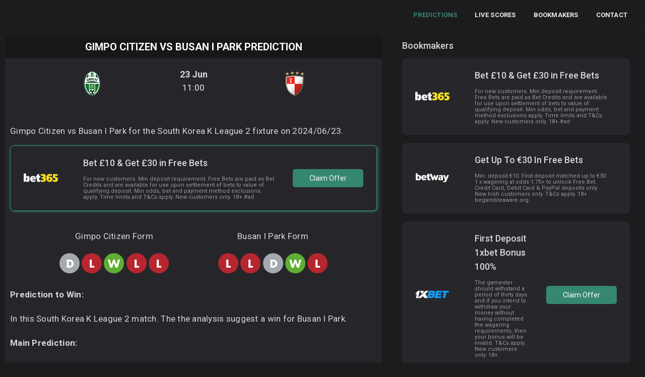

--- FILE ---
content_type: text/html; charset=UTF-8
request_url: https://www.bettipsfootball.com/gimpo-citizen-vs-busan-i-park-prediction-2024-06-23/
body_size: 8267
content:
<!DOCTYPE html>
  <html lang="en">
    <head><meta charset="utf-8">
      <title>Gimpo Citizen vs Busan I Park prediction (2024/06/23)</title>
      <meta name="description" content="Gimpo Citizen vs Busan I Park for the South Korea K League 2, check the prediction this game today 2024/06/23️"/>
      <link rel="canonical" href="https://www.bettipsfootball.com/gimpo-citizen-vs-busan-i-park-prediction-2024-06-23/" />
<meta name="viewport" content="width=device-width, initial-scale=1.0">
      <meta property="og:locale" content="en_GB" />
<meta property="og:type" content="article" />
<meta property="og:title" content="Gimpo Citizen vs Busan I Park prediction (2024/06/23)" />
<meta property="og:description" content="Gimpo Citizen vs Busan I Park for the South Korea K League 2, check the prediction this game today 2024/06/23." />
<meta property="og:url" content="http://www.bettipsfootball.com/gimpo-citizen-vs-busan-i-park-prediction-2024-06-23/" />
<meta property="og:site_name" content="Bet Tips Football" />
<meta property="article:publisher" content="https://www.facebook.com/Bet-Tips-Football-103918015271875" />
<meta property="article:section" content="Bet Tips Football" />
<meta property="article:published_time" content="2024-06-19T11:00:00+00:00" />
<meta property="og:image" content="https://www.bettipsfootball.com/images/imagesiteshare.jpg" />
<meta property="og:image:secure_url" content="https://www.bettipsfootball.com/images/imagesiteshare.jpg" />
<meta property="og:image:width" content="1024" />
<meta property="og:image:height" content="536" />
<meta name="twitter:card" content="summary_large_image" />
<meta name="twitter:description" content="Gimpo Citizen vs Busan I Park for the South Korea K League 2, check the prediction this game today 2024/06/23." />
<meta name="twitter:title" content="Gimpo Citizen vs Busan I Park prediction (2024/06/23)" />
<meta name="twitter:site" content="@bettips_footbal" />
<meta name="twitter:image" content="https://www.bettipsfootball.com/images/imagesiteshare.jpg" />
<script type="application/ld+json">
		{
			"@context": "http://schema.org",
			"@type": "SportsEvent",
			"name": "Gimpo Citizen vs Busan I Park",
			"url": "http://www.bettipsfootball.com/gimpo-citizen-vs-busan-i-park-prediction-2024-06-23/",
			"image": "https://www.bettipsfootball.com/images/imagesiteshare.jpg",
            "organizer": {
                "@type":    "Organization",
                "name":     "South Korea K League 2",
                "logo": {
                    "@type": "ImageObject",
                    "url": "https://www.bettipsfootball.com/images/imagesiteshare.jpg"
                         }
        },
            "homeTeam": {
				"@type": "SportsTeam",
				"name": "Gimpo Citizen",
				"sport": "Football"
                        },
			"awayTeam": {
				"@type": "SportsTeam",
				"name": "Busan I Park",
				"sport": "Football"
                        },
			"startDate": "2024-06-23T11:00:00+00:00",
			"description": "Gimpo Citizen vs Busan I Park prediction",
						"location": {
				"@type": "Place",
				"name" : "Stadium of Gimpo Citizen",
				"address": "South Korea K League 2"
			}
		}
</script><link rel="shortcut icon" href="https://www.bettipsfootball.com/favicon.ico" type="image/x-icon">
<link rel="icon" href="https://www.bettipsfootball.com/favicon.ico" type="image/x-icon">
<link rel="apple-touch-icon" sizes="57x57" href="https://www.bettipsfootball.com/apple-icon-57x57.png">
<link rel="apple-touch-icon" sizes="60x60" href="https://www.bettipsfootball.com/apple-icon-60x60.png">
<link rel="apple-touch-icon" sizes="72x72" href="https://www.bettipsfootball.com/apple-icon-72x72.png">
<link rel="apple-touch-icon" sizes="76x76" href="https://www.bettipsfootball.com/apple-icon-76x76.png">
<link rel="apple-touch-icon" sizes="114x114" href="https://www.bettipsfootball.com/apple-icon-114x114.png">
<link rel="apple-touch-icon" sizes="120x120" href="https://www.bettipsfootball.com/apple-icon-120x120.png">
<link rel="apple-touch-icon" sizes="144x144" href="https://www.bettipsfootball.com/apple-icon-144x144.png">
<link rel="apple-touch-icon" sizes="152x152" href="https://www.bettipsfootball.com/apple-icon-152x152.png">
<link rel="apple-touch-icon" sizes="180x180" href="https://www.bettipsfootball.com/apple-icon-180x180.png">
<link rel="icon" type="image/png" sizes="192x192"  href="https://www.bettipsfootball.com/android-icon-192x192.png">
<link rel="icon" type="image/png" sizes="32x32" href="https://www.bettipsfootball.com/favicon-32x32.png">
<link rel="icon" type="image/png" sizes="96x96" href="https://www.bettipsfootball.com/favicon-96x96.png">
<link rel="icon" type="image/png" sizes="16x16" href="https://www.bettipsfootball.com/favicon-16x16.png">
<link rel="manifest" href="https://www.bettipsfootball.com/manifest.json">
<meta name="msapplication-TileColor" content="#ffffff">
<meta name="msapplication-TileImage" content="https://www.bettipsfootball.com/ms-icon-144x144.png">
<meta name="theme-color" content="#ffffff"><link rel="preconnect" href="https://fonts.gstatic.com">
<link rel="preconnect" href="https://www.google-analytics.com">
<link rel="dns-prefetch" href="https://www.google-analytics.com">
<link rel='dns-prefetch' href='//cdnjs.cloudflare.com' />
<link rel='dns-prefetch' href='//fonts.googleapis.com' />
<link href='https://fonts.gstatic.com' crossorigin rel='preconnect' />
<link rel="preload" as="style" href="https://fonts.googleapis.com/css2?family=Roboto:wght@300;400;500;700&display=swap">
<link rel="stylesheet" media="print" onload="this.onload=null;this.removeAttribute('media');" href="https://fonts.googleapis.com/css2?family=Roboto:wght@300;400;500;700&display=swap">
<noscript>
    <link rel="stylesheet" href="https://fonts.googleapis.com/css2?family=Roboto:wght@300;400;500;700&display=swap">
</noscript>
<link href="https://www.bettipsfootball.com/css/stylebtf.css" rel="stylesheet">
</head>
<body>
<div id="mySidenav" class="sidenav">
<a class="css-qon4av-logoLink" title="bet tips football" href="https://www.bettipsfootball.com/">
<img class="spklogopicmob insideslide" alt="bet tips football" src="https://www.bettipsfootball.com/images/btpwhite-min.png"></a>            
  <a href="javascript:void(0)" class="closebtn" onclick="closeNav()">&times;</a>
  <a class="csslinkmenufly firstlinksee active" title="Football Tips" href="https://www.bettipsfootball.com/">Predictions</a>
  <a class="csslinkmenufly" title="Live Scores" href="https://www.bettipsfootball.com/livescores/">Live Scores</a>
  <a class="csslinkmenufly" title="Bookmakers" href="https://www.bettipsfootball.com/bookmakers/">Bookmakers</a>
  <a class="csslinkmenufly" title="Contact" href="https://www.bettipsfootball.com/contact/">Contact</a>
</div>
<div id="main">
    <header class="spkaccssis e1aenl7p0">
    <div class="headertopbar">
       <div>
    </div>
    <a class="css-qon4av-logoLink" title="bet tips football" href="https://www.bettipsfootball.com/"><img class="spklogopicmob" alt="bet tips football" src="https://www.bettipsfootball.com/images/btpgreen-min.png"></a>
        <div class="cssisthisgo"></div>
          <a href="https://www.bettipsfootball.com/" title="Football Tips"><div class="csslinkmenufly active">Predictions</div></a>
          <a href="https://www.bettipsfootball.com/livescores/" title="Live Scores"><div class="csslinkmenufly">Live Scores</div></a>
          <a href="https://www.bettipsfootball.com/bookmakers/" title="Bookmakers"><div class="csslinkmenufly">Bookmakers</div></a>
          <a href="https://www.bettipsfootball.com/contact/" title="Contact"><div class="csslinkmenufly">Contact</div></a>
          <div onclick="openNav()" class="spkacbutton">
<div class="dot-menu">
  <input id="dot-menu" type="checkbox" class="dot-menu__checkbox">
  <label for="dot-menu" class="dot-menu__label"><span>Menu</span></label>
</div>
</div>
          </div>
          </header>          <div class="css-hyfzqa">
          <div class="csslivecontain e17pq8080">
              <div class="cssblockcontain ebxv2uw0">
                      <div class="cssleaguewrape e1edruoy0">
<section class="sectionofarticle">
<header>
<h1 class="articlegame">Gimpo Citizen vs Busan I Park Prediction</h1>
</header>  
<div class="gamearticle">
    <div class="teamsimages">
        <div class="teamsimagesdiv">
            <div class="teamsfirst"><div class="teamssecond"><div class="teamsthird"><span class="imgspanteam"><img class="logoclubtip" alt="Gimpo Citizen" src="https://www.bettipsfootball.com/logos/teams/gimpo-citizen.png"></span></div></div></div>
            <div class="timediv"><div class="timedivinside"><p class="datepred">23 Jun</p><p class="timepred">11:00</p></div></div>
            <div class="teamsfirst"><div class="teamssecond"><div class="teamsthird"><span class="imgspanteam"><img class="logoclubtip" alt="Busan I Park" src="https://www.bettipsfootball.com/logos/teams/busan-i-park.png"></span></div></div></div>
         </div>
    </div>
</div>
<div class="articlebody"><p>Gimpo Citizen vs Busan I Park for the South Korea K League 2 fixture on 2024/06/23.</p>
<a href="https://www.bettipsfootball.com/goingplaces-2/" title="place 1" target="_blank" rel="noopener nofollow">
<div class="divpromo activepromo">
<div class="divpromofirst">
    <div class="bookimg">
        <div class="relative"><img class="bookpage" alt="book" src="https://www.bettipsfootball.com/images/houses/b1house.png"></div>
        </div> 
    <div class="booktitledescri">
    <div class="titlebook">Bet £10 & Get £30 in Free Bets</div> 
    <div class="describook">
    <span class="infobook">
        For new customers. Min deposit requirement. Free Bets are paid as Bet Credits and are available for use upon settlement of bets to value of qualifying deposit. Min odds, bet and payment method exclusions apply. Time limits and T&amp;Cs apply. New customers only. 18+.#ad
    </span>
</div>
</div> 
<div class="buttonbook">
<div class="mt-index-page-matches__info2">
<div class="mt-index-page-matches__link-arrow mt-btn mt-btn__blue">Claim Offer</div>
</div>
</div></div>
</div></a><div class="divform">
<div>
<p class="textcenter">Gimpo Citizen Form </p>
<p><img class="iconimgform" src="https://www.bettipsfootball.com/images/icon_d.png" alt="Draw"> <img class="iconimgform" src="https://www.bettipsfootball.com/images/icon_l.png" alt="Lost"> <img class="iconimgform" src="https://www.bettipsfootball.com/images/icon_w.png" alt="Won"> <img class="iconimgform" src="https://www.bettipsfootball.com/images/icon_l.png" alt="Lost"> <img class="iconimgform" src="https://www.bettipsfootball.com/images/icon_l.png" alt="Lost"> </p>
</div>
<div>
<p class="textcenter">Busan I Park Form </p>
<p><img class="iconimgform" src="https://www.bettipsfootball.com/images/icon_l.png" alt="Lost"> <img class="iconimgform" src="https://www.bettipsfootball.com/images/icon_l.png" alt="Lost"> <img class="iconimgform" src="https://www.bettipsfootball.com/images/icon_d.png" alt="Draw"> <img class="iconimgform" src="https://www.bettipsfootball.com/images/icon_w.png" alt="Won"> <img class="iconimgform" src="https://www.bettipsfootball.com/images/icon_l.png" alt="Lost"> </p>
</div>    
</div>
<p><strong>Prediction to Win:</strong></p>
<p>In this South Korea K League 2 match. The the analysis suggest a win for Busan I Park.</p>
<p><strong>Main Prediction:</strong></p>
<p>Considering all markets we select Busan I Park as our main prediction, priced with 1.90 decimal odd.</p>
<p><strong>Odds:</strong></p>
<p>This match is giving 3.98 for Gimpo Citizen to win, for a draw they are paying at 3.32, and finally for a Busan I Park the price is 1.90.</p>
<p><strong>Key Facts:</strong></p>
<p>In the last 10 games Gimpo Citizen won 3 games.</p> 
<p>In the last 10 games Busan I Park won 1 game.</p>
<p>
<a href="https://www.bettingtips.today/" rel="noopener nofollow" title="Betting Tips" class="linkbtnsis">
Betting Tips</a></p>
<p><strong>Last Gimpo Citizen results:</strong></p>
<p>23.11 <img class="iconimgformre" src="https://www.bettipsfootball.com/images/icon_d.png" width="20" height="20" alt="Draw"> Suwon Bluewings 1 : 1 <b>Gimpo Citizen</b></p><p>09.11 <img class="iconimgformre" src="https://www.bettipsfootball.com/images/icon_l.png" width="20" height="20" alt="Lost"> <b>Gimpo Citizen</b> 0 : 1 Bucheon FC 1995</p><p>01.11 <img class="iconimgformre" src="https://www.bettipsfootball.com/images/icon_w.png" width="20" height="20" alt="Won"> <b>Gimpo Citizen</b> 5 : 1 Hwaseong</p><p>25.10 <img class="iconimgformre" src="https://www.bettipsfootball.com/images/icon_l.png" width="20" height="20" alt="Lost"> Busan I Park 4 : 1 <b>Gimpo Citizen</b></p><p>19.10 <img class="iconimgformre" src="https://www.bettipsfootball.com/images/icon_l.png" width="20" height="20" alt="Lost"> Asan Mugunghwa 1 : 0 <b>Gimpo Citizen</b></p>    
<p><strong>Last Busan I Park results:</strong></p>
<p>23.11 <img class="iconimgformre" src="https://www.bettipsfootball.com/images/icon_l.png" width="20" height="20" alt="Lost"> Seongnam FC 2 : 1 <b>Busan I Park</b></p><p>08.11 <img class="iconimgformre" src="https://www.bettipsfootball.com/images/icon_l.png" width="20" height="20" alt="Lost"> <b>Busan I Park</b> 0 : 3 Asan Mugunghwa</p><p>02.11 <img class="iconimgformre" src="https://www.bettipsfootball.com/images/icon_d.png" width="20" height="20" alt="Draw"> Incheon United 0 : 0 <b>Busan I Park</b></p><p>25.10 <img class="iconimgformre" src="https://www.bettipsfootball.com/images/icon_w.png" width="20" height="20" alt="Won"> <b>Busan I Park</b> 4 : 1 Gimpo Citizen</p><p>19.10 <img class="iconimgformre" src="https://www.bettipsfootball.com/images/icon_l.png" width="20" height="20" alt="Lost"> Seoul E-Land FC 3 : 0 <b>Busan I Park</b></p>    
<p><strong>More Predictions:</strong></p>
</div>
<div class="show-webkit-scroll css-1ifd8q2-LeaguesListItselfCSS-scrollableContainer e1edruoy2">
<ul class="mt-index-page-matches__list">
<li class="mt-index-page-matches__item" data-time="1623672000" data-odds="2.9" data-rating="69.71" data-votes="142">
        <a href="https://www.bettipsfootball.com/juventus-vs-benfica-prediction-2026-01-21/" class="mt-index-page-matches__item_wrap mt-content_backround mt-flex mt-flex__content_between mt-flex__items_center mt-flex__between_center">
            <div class="mt-index-page-matches__date">
                <p class="mt-index-page-matches__date_item mt-flex mt-flex__content_start mt-flex__items_center mt-flex__start_center">
                    <span class="mt-index-page-matches__date_icon icon-block icon-calendar"></span>
                    <span class="mt-index-page-matches__date_text">21.01</span>
                </p>
                <p class="mt-index-page-matches__date_item mt-flex mt-flex__content_start mt-flex__items_center mt-flex__start_center">
                    <span class="mt-index-page-matches__date_icon icon-block icon-clock"></span>
                    <span class="mt-index-page-matches__date_text">20:00</span>
                </p>
            </div>
            <div class="mt-index-page-matches__command mt-flex mt-flex__content_center mt-flex__items_center mt-flex__center_center">
                <p class="mt-index-page-matches__command_item mt-flex mt-flex__content_start mt-flex__items_center mt-flex__start_center">
                    <span class="mt-index-page-matches__command_name">Juventus</span>
                </p>
                <span class="separatorvs">vs</span>
                <p class="mt-index-page-matches__command_item mt-flex mt-flex__content_start mt-flex__items_center mt-flex__start_center">
                    <span class="mt-index-page-matches__command_name">Benfica</span>
                </p>
            </div>
            <div class="mt-index-page-matches__info">
                <p class="mt-index-page-matches__info_item mt-flex mt-flex__content_start mt-flex__items_center mt-flex__start_center">
                    Tip: <span class="mt-index-page-matches__info_text-green">Juventus</span>
                </p>
                <p class="mt-index-page-matches__info_item mt-flex mt-flex__content_start mt-flex__items_center mt-flex__start_center">
                                    Best odds: <span class="mt-index-page-matches__info_text-green">1.800</span>
                                </p>
            </div>
            <div class="mt-index-page-matches__info2">
             <div class="mt-index-page-matches__link-arrow mt-btn mt-btn__blue">Read Tip</div>               
            </div>
            <span class="mt-index-page-matches__link-arrow mt-flex mt-flex__content_center mt-flex__items_center mt-flex__center_center">
                <svg width="9" height="13" viewBox="0 0 9 13" xmlns="http://www.w3.org/2000/svg" fill="none"><path d="M1 1L7 6.5L1 12" stroke-width="2" stroke-linecap="round"></path></svg>
            </span>
        </a>
    </li><li class="mt-index-page-matches__item" data-time="1623672000" data-odds="2.9" data-rating="69.71" data-votes="142">
        <a href="https://www.bettipsfootball.com/stoke-vs-middlesbrough-prediction-2026-01-21/" class="mt-index-page-matches__item_wrap mt-content_backround mt-flex mt-flex__content_between mt-flex__items_center mt-flex__between_center">
            <div class="mt-index-page-matches__date">
                <p class="mt-index-page-matches__date_item mt-flex mt-flex__content_start mt-flex__items_center mt-flex__start_center">
                    <span class="mt-index-page-matches__date_icon icon-block icon-calendar"></span>
                    <span class="mt-index-page-matches__date_text">21.01</span>
                </p>
                <p class="mt-index-page-matches__date_item mt-flex mt-flex__content_start mt-flex__items_center mt-flex__start_center">
                    <span class="mt-index-page-matches__date_icon icon-block icon-clock"></span>
                    <span class="mt-index-page-matches__date_text">20:00</span>
                </p>
            </div>
            <div class="mt-index-page-matches__command mt-flex mt-flex__content_center mt-flex__items_center mt-flex__center_center">
                <p class="mt-index-page-matches__command_item mt-flex mt-flex__content_start mt-flex__items_center mt-flex__start_center">
                    <span class="mt-index-page-matches__command_name">Stoke</span>
                </p>
                <span class="separatorvs">vs</span>
                <p class="mt-index-page-matches__command_item mt-flex mt-flex__content_start mt-flex__items_center mt-flex__start_center">
                    <span class="mt-index-page-matches__command_name">Middlesbrough</span>
                </p>
            </div>
            <div class="mt-index-page-matches__info">
                <p class="mt-index-page-matches__info_item mt-flex mt-flex__content_start mt-flex__items_center mt-flex__start_center">
                    Tip: <span class="mt-index-page-matches__info_text-green">Draw</span>
                </p>
                <p class="mt-index-page-matches__info_item mt-flex mt-flex__content_start mt-flex__items_center mt-flex__start_center">
                                    Best odds: <span class="mt-index-page-matches__info_text-green">3.300</span>
                                </p>
            </div>
            <div class="mt-index-page-matches__info2">
             <div class="mt-index-page-matches__link-arrow mt-btn mt-btn__blue">Read Tip</div>               
            </div>
            <span class="mt-index-page-matches__link-arrow mt-flex mt-flex__content_center mt-flex__items_center mt-flex__center_center">
                <svg width="9" height="13" viewBox="0 0 9 13" xmlns="http://www.w3.org/2000/svg" fill="none"><path d="M1 1L7 6.5L1 12" stroke-width="2" stroke-linecap="round"></path></svg>
            </span>
        </a>
    </li><li class="mt-index-page-matches__item" data-time="1623672000" data-odds="2.9" data-rating="69.71" data-votes="142">
        <a href="https://www.bettipsfootball.com/as-gabes-vs-olympique-béja-prediction-2026-01-21/" class="mt-index-page-matches__item_wrap mt-content_backround mt-flex mt-flex__content_between mt-flex__items_center mt-flex__between_center">
            <div class="mt-index-page-matches__date">
                <p class="mt-index-page-matches__date_item mt-flex mt-flex__content_start mt-flex__items_center mt-flex__start_center">
                    <span class="mt-index-page-matches__date_icon icon-block icon-calendar"></span>
                    <span class="mt-index-page-matches__date_text">21.01</span>
                </p>
                <p class="mt-index-page-matches__date_item mt-flex mt-flex__content_start mt-flex__items_center mt-flex__start_center">
                    <span class="mt-index-page-matches__date_icon icon-block icon-clock"></span>
                    <span class="mt-index-page-matches__date_text">13:00</span>
                </p>
            </div>
            <div class="mt-index-page-matches__command mt-flex mt-flex__content_center mt-flex__items_center mt-flex__center_center">
                <p class="mt-index-page-matches__command_item mt-flex mt-flex__content_start mt-flex__items_center mt-flex__start_center">
                    <span class="mt-index-page-matches__command_name">AS Gabes</span>
                </p>
                <span class="separatorvs">vs</span>
                <p class="mt-index-page-matches__command_item mt-flex mt-flex__content_start mt-flex__items_center mt-flex__start_center">
                    <span class="mt-index-page-matches__command_name">Olympique Béja</span>
                </p>
            </div>
            <div class="mt-index-page-matches__info">
                <p class="mt-index-page-matches__info_item mt-flex mt-flex__content_start mt-flex__items_center mt-flex__start_center">
                    Tip: <span class="mt-index-page-matches__info_text-green">AS Gabes</span>
                </p>
                <p class="mt-index-page-matches__info_item mt-flex mt-flex__content_start mt-flex__items_center mt-flex__start_center">
                                    Best odds: <span class="mt-index-page-matches__info_text-green">1.97</span>
                                </p>
            </div>
            <div class="mt-index-page-matches__info2">
             <div class="mt-index-page-matches__link-arrow mt-btn mt-btn__blue">Read Tip</div>               
            </div>
            <span class="mt-index-page-matches__link-arrow mt-flex mt-flex__content_center mt-flex__items_center mt-flex__center_center">
                <svg width="9" height="13" viewBox="0 0 9 13" xmlns="http://www.w3.org/2000/svg" fill="none"><path d="M1 1L7 6.5L1 12" stroke-width="2" stroke-linecap="round"></path></svg>
            </span>
        </a>
    </li><li class="mt-index-page-matches__item" data-time="1623672000" data-odds="2.9" data-rating="69.71" data-votes="142">
        <a href="https://www.bettipsfootball.com/forest-green-vs-altrincham-prediction-2026-01-21/" class="mt-index-page-matches__item_wrap mt-content_backround mt-flex mt-flex__content_between mt-flex__items_center mt-flex__between_center">
            <div class="mt-index-page-matches__date">
                <p class="mt-index-page-matches__date_item mt-flex mt-flex__content_start mt-flex__items_center mt-flex__start_center">
                    <span class="mt-index-page-matches__date_icon icon-block icon-calendar"></span>
                    <span class="mt-index-page-matches__date_text">21.01</span>
                </p>
                <p class="mt-index-page-matches__date_item mt-flex mt-flex__content_start mt-flex__items_center mt-flex__start_center">
                    <span class="mt-index-page-matches__date_icon icon-block icon-clock"></span>
                    <span class="mt-index-page-matches__date_text">19:45</span>
                </p>
            </div>
            <div class="mt-index-page-matches__command mt-flex mt-flex__content_center mt-flex__items_center mt-flex__center_center">
                <p class="mt-index-page-matches__command_item mt-flex mt-flex__content_start mt-flex__items_center mt-flex__start_center">
                    <span class="mt-index-page-matches__command_name">Forest Green</span>
                </p>
                <span class="separatorvs">vs</span>
                <p class="mt-index-page-matches__command_item mt-flex mt-flex__content_start mt-flex__items_center mt-flex__start_center">
                    <span class="mt-index-page-matches__command_name">Altrincham</span>
                </p>
            </div>
            <div class="mt-index-page-matches__info">
                <p class="mt-index-page-matches__info_item mt-flex mt-flex__content_start mt-flex__items_center mt-flex__start_center">
                    Tip: <span class="mt-index-page-matches__info_text-green">Over 2.5</span>
                </p>
                <p class="mt-index-page-matches__info_item mt-flex mt-flex__content_start mt-flex__items_center mt-flex__start_center">
                                    Best odds: <span class="mt-index-page-matches__info_text-green">1.571</span>
                                </p>
            </div>
            <div class="mt-index-page-matches__info2">
             <div class="mt-index-page-matches__link-arrow mt-btn mt-btn__blue">Read Tip</div>               
            </div>
            <span class="mt-index-page-matches__link-arrow mt-flex mt-flex__content_center mt-flex__items_center mt-flex__center_center">
                <svg width="9" height="13" viewBox="0 0 9 13" xmlns="http://www.w3.org/2000/svg" fill="none"><path d="M1 1L7 6.5L1 12" stroke-width="2" stroke-linecap="round"></path></svg>
            </span>
        </a>
    </li><li class="mt-index-page-matches__item" data-time="1623672000" data-odds="2.9" data-rating="69.71" data-votes="142">
        <a href="https://www.bettipsfootball.com/noroeste-vs-capivariano-prediction-2026-01-21/" class="mt-index-page-matches__item_wrap mt-content_backround mt-flex mt-flex__content_between mt-flex__items_center mt-flex__between_center">
            <div class="mt-index-page-matches__date">
                <p class="mt-index-page-matches__date_item mt-flex mt-flex__content_start mt-flex__items_center mt-flex__start_center">
                    <span class="mt-index-page-matches__date_icon icon-block icon-calendar"></span>
                    <span class="mt-index-page-matches__date_text">21.01</span>
                </p>
                <p class="mt-index-page-matches__date_item mt-flex mt-flex__content_start mt-flex__items_center mt-flex__start_center">
                    <span class="mt-index-page-matches__date_icon icon-block icon-clock"></span>
                    <span class="mt-index-page-matches__date_text">22:00</span>
                </p>
            </div>
            <div class="mt-index-page-matches__command mt-flex mt-flex__content_center mt-flex__items_center mt-flex__center_center">
                <p class="mt-index-page-matches__command_item mt-flex mt-flex__content_start mt-flex__items_center mt-flex__start_center">
                    <span class="mt-index-page-matches__command_name">Noroeste</span>
                </p>
                <span class="separatorvs">vs</span>
                <p class="mt-index-page-matches__command_item mt-flex mt-flex__content_start mt-flex__items_center mt-flex__start_center">
                    <span class="mt-index-page-matches__command_name">Capivariano</span>
                </p>
            </div>
            <div class="mt-index-page-matches__info">
                <p class="mt-index-page-matches__info_item mt-flex mt-flex__content_start mt-flex__items_center mt-flex__start_center">
                    Tip: <span class="mt-index-page-matches__info_text-green">Draw</span>
                </p>
                <p class="mt-index-page-matches__info_item mt-flex mt-flex__content_start mt-flex__items_center mt-flex__start_center">
                                    Best odds: <span class="mt-index-page-matches__info_text-green">3.200</span>
                                </p>
            </div>
            <div class="mt-index-page-matches__info2">
             <div class="mt-index-page-matches__link-arrow mt-btn mt-btn__blue">Read Tip</div>               
            </div>
            <span class="mt-index-page-matches__link-arrow mt-flex mt-flex__content_center mt-flex__items_center mt-flex__center_center">
                <svg width="9" height="13" viewBox="0 0 9 13" xmlns="http://www.w3.org/2000/svg" fill="none"><path d="M1 1L7 6.5L1 12" stroke-width="2" stroke-linecap="round"></path></svg>
            </span>
        </a>
    </li><li class="mt-index-page-matches__item" data-time="1623672000" data-odds="2.9" data-rating="69.71" data-votes="142">
        <a href="https://www.bettipsfootball.com/jeddah-club-vs-al-jubail-prediction-2026-01-21/" class="mt-index-page-matches__item_wrap mt-content_backround mt-flex mt-flex__content_between mt-flex__items_center mt-flex__between_center">
            <div class="mt-index-page-matches__date">
                <p class="mt-index-page-matches__date_item mt-flex mt-flex__content_start mt-flex__items_center mt-flex__start_center">
                    <span class="mt-index-page-matches__date_icon icon-block icon-calendar"></span>
                    <span class="mt-index-page-matches__date_text">21.01</span>
                </p>
                <p class="mt-index-page-matches__date_item mt-flex mt-flex__content_start mt-flex__items_center mt-flex__start_center">
                    <span class="mt-index-page-matches__date_icon icon-block icon-clock"></span>
                    <span class="mt-index-page-matches__date_text">15:45</span>
                </p>
            </div>
            <div class="mt-index-page-matches__command mt-flex mt-flex__content_center mt-flex__items_center mt-flex__center_center">
                <p class="mt-index-page-matches__command_item mt-flex mt-flex__content_start mt-flex__items_center mt-flex__start_center">
                    <span class="mt-index-page-matches__command_name">Jeddah Club</span>
                </p>
                <span class="separatorvs">vs</span>
                <p class="mt-index-page-matches__command_item mt-flex mt-flex__content_start mt-flex__items_center mt-flex__start_center">
                    <span class="mt-index-page-matches__command_name">Al Jubail</span>
                </p>
            </div>
            <div class="mt-index-page-matches__info">
                <p class="mt-index-page-matches__info_item mt-flex mt-flex__content_start mt-flex__items_center mt-flex__start_center">
                    Tip: <span class="mt-index-page-matches__info_text-green">Jeddah Club</span>
                </p>
                <p class="mt-index-page-matches__info_item mt-flex mt-flex__content_start mt-flex__items_center mt-flex__start_center">
                                    Best odds: <span class="mt-index-page-matches__info_text-green">1.90</span>
                                </p>
            </div>
            <div class="mt-index-page-matches__info2">
             <div class="mt-index-page-matches__link-arrow mt-btn mt-btn__blue">Read Tip</div>               
            </div>
            <span class="mt-index-page-matches__link-arrow mt-flex mt-flex__content_center mt-flex__items_center mt-flex__center_center">
                <svg width="9" height="13" viewBox="0 0 9 13" xmlns="http://www.w3.org/2000/svg" fill="none"><path d="M1 1L7 6.5L1 12" stroke-width="2" stroke-linecap="round"></path></svg>
            </span>
        </a>
    </li><li class="mt-index-page-matches__item" data-time="1623672000" data-odds="2.9" data-rating="69.71" data-votes="142">
        <a href="https://www.bettipsfootball.com/nea-salamis-famagusta-vs-digenis-morphou-prediction-2026-01-21/" class="mt-index-page-matches__item_wrap mt-content_backround mt-flex mt-flex__content_between mt-flex__items_center mt-flex__between_center">
            <div class="mt-index-page-matches__date">
                <p class="mt-index-page-matches__date_item mt-flex mt-flex__content_start mt-flex__items_center mt-flex__start_center">
                    <span class="mt-index-page-matches__date_icon icon-block icon-calendar"></span>
                    <span class="mt-index-page-matches__date_text">21.01</span>
                </p>
                <p class="mt-index-page-matches__date_item mt-flex mt-flex__content_start mt-flex__items_center mt-flex__start_center">
                    <span class="mt-index-page-matches__date_icon icon-block icon-clock"></span>
                    <span class="mt-index-page-matches__date_text">16:00</span>
                </p>
            </div>
            <div class="mt-index-page-matches__command mt-flex mt-flex__content_center mt-flex__items_center mt-flex__center_center">
                <p class="mt-index-page-matches__command_item mt-flex mt-flex__content_start mt-flex__items_center mt-flex__start_center">
                    <span class="mt-index-page-matches__command_name">Nea Salamis Famagusta</span>
                </p>
                <span class="separatorvs">vs</span>
                <p class="mt-index-page-matches__command_item mt-flex mt-flex__content_start mt-flex__items_center mt-flex__start_center">
                    <span class="mt-index-page-matches__command_name">Digenis Morphou</span>
                </p>
            </div>
            <div class="mt-index-page-matches__info">
                <p class="mt-index-page-matches__info_item mt-flex mt-flex__content_start mt-flex__items_center mt-flex__start_center">
                    Tip: <span class="mt-index-page-matches__info_text-green">Nea Salamis Famagusta</span>
                </p>
                <p class="mt-index-page-matches__info_item mt-flex mt-flex__content_start mt-flex__items_center mt-flex__start_center">
                                    Best odds: <span class="mt-index-page-matches__info_text-green">1.167</span>
                                </p>
            </div>
            <div class="mt-index-page-matches__info2">
             <div class="mt-index-page-matches__link-arrow mt-btn mt-btn__blue">Read Tip</div>               
            </div>
            <span class="mt-index-page-matches__link-arrow mt-flex mt-flex__content_center mt-flex__items_center mt-flex__center_center">
                <svg width="9" height="13" viewBox="0 0 9 13" xmlns="http://www.w3.org/2000/svg" fill="none"><path d="M1 1L7 6.5L1 12" stroke-width="2" stroke-linecap="round"></path></svg>
            </span>
        </a>
    </li><li class="mt-index-page-matches__item" data-time="1623672000" data-odds="2.9" data-rating="69.71" data-votes="142">
        <a href="https://www.bettipsfootball.com/solihull-moors-vs-rochdale-prediction-2026-01-21/" class="mt-index-page-matches__item_wrap mt-content_backround mt-flex mt-flex__content_between mt-flex__items_center mt-flex__between_center">
            <div class="mt-index-page-matches__date">
                <p class="mt-index-page-matches__date_item mt-flex mt-flex__content_start mt-flex__items_center mt-flex__start_center">
                    <span class="mt-index-page-matches__date_icon icon-block icon-calendar"></span>
                    <span class="mt-index-page-matches__date_text">21.01</span>
                </p>
                <p class="mt-index-page-matches__date_item mt-flex mt-flex__content_start mt-flex__items_center mt-flex__start_center">
                    <span class="mt-index-page-matches__date_icon icon-block icon-clock"></span>
                    <span class="mt-index-page-matches__date_text">19:45</span>
                </p>
            </div>
            <div class="mt-index-page-matches__command mt-flex mt-flex__content_center mt-flex__items_center mt-flex__center_center">
                <p class="mt-index-page-matches__command_item mt-flex mt-flex__content_start mt-flex__items_center mt-flex__start_center">
                    <span class="mt-index-page-matches__command_name">Solihull Moors</span>
                </p>
                <span class="separatorvs">vs</span>
                <p class="mt-index-page-matches__command_item mt-flex mt-flex__content_start mt-flex__items_center mt-flex__start_center">
                    <span class="mt-index-page-matches__command_name">Rochdale</span>
                </p>
            </div>
            <div class="mt-index-page-matches__info">
                <p class="mt-index-page-matches__info_item mt-flex mt-flex__content_start mt-flex__items_center mt-flex__start_center">
                    Tip: <span class="mt-index-page-matches__info_text-green">Rochdale</span>
                </p>
                <p class="mt-index-page-matches__info_item mt-flex mt-flex__content_start mt-flex__items_center mt-flex__start_center">
                                    Best odds: <span class="mt-index-page-matches__info_text-green">1.909</span>
                                </p>
            </div>
            <div class="mt-index-page-matches__info2">
             <div class="mt-index-page-matches__link-arrow mt-btn mt-btn__blue">Read Tip</div>               
            </div>
            <span class="mt-index-page-matches__link-arrow mt-flex mt-flex__content_center mt-flex__items_center mt-flex__center_center">
                <svg width="9" height="13" viewBox="0 0 9 13" xmlns="http://www.w3.org/2000/svg" fill="none"><path d="M1 1L7 6.5L1 12" stroke-width="2" stroke-linecap="round"></path></svg>
            </span>
        </a>
    </li><li class="mt-index-page-matches__item" data-time="1623672000" data-odds="2.9" data-rating="69.71" data-votes="142">
        <a href="https://www.bettipsfootball.com/lusail-city-vs-al-bidda-sc-prediction-2026-01-21/" class="mt-index-page-matches__item_wrap mt-content_backround mt-flex mt-flex__content_between mt-flex__items_center mt-flex__between_center">
            <div class="mt-index-page-matches__date">
                <p class="mt-index-page-matches__date_item mt-flex mt-flex__content_start mt-flex__items_center mt-flex__start_center">
                    <span class="mt-index-page-matches__date_icon icon-block icon-calendar"></span>
                    <span class="mt-index-page-matches__date_text">21.01</span>
                </p>
                <p class="mt-index-page-matches__date_item mt-flex mt-flex__content_start mt-flex__items_center mt-flex__start_center">
                    <span class="mt-index-page-matches__date_icon icon-block icon-clock"></span>
                    <span class="mt-index-page-matches__date_text">15:30</span>
                </p>
            </div>
            <div class="mt-index-page-matches__command mt-flex mt-flex__content_center mt-flex__items_center mt-flex__center_center">
                <p class="mt-index-page-matches__command_item mt-flex mt-flex__content_start mt-flex__items_center mt-flex__start_center">
                    <span class="mt-index-page-matches__command_name">Lusail City</span>
                </p>
                <span class="separatorvs">vs</span>
                <p class="mt-index-page-matches__command_item mt-flex mt-flex__content_start mt-flex__items_center mt-flex__start_center">
                    <span class="mt-index-page-matches__command_name">Al Bidda SC</span>
                </p>
            </div>
            <div class="mt-index-page-matches__info">
                <p class="mt-index-page-matches__info_item mt-flex mt-flex__content_start mt-flex__items_center mt-flex__start_center">
                    Tip: <span class="mt-index-page-matches__info_text-green">Draw</span>
                </p>
                <p class="mt-index-page-matches__info_item mt-flex mt-flex__content_start mt-flex__items_center mt-flex__start_center">
                                    Best odds: <span class="mt-index-page-matches__info_text-green">3.20</span>
                                </p>
            </div>
            <div class="mt-index-page-matches__info2">
             <div class="mt-index-page-matches__link-arrow mt-btn mt-btn__blue">Read Tip</div>               
            </div>
            <span class="mt-index-page-matches__link-arrow mt-flex mt-flex__content_center mt-flex__items_center mt-flex__center_center">
                <svg width="9" height="13" viewBox="0 0 9 13" xmlns="http://www.w3.org/2000/svg" fill="none"><path d="M1 1L7 6.5L1 12" stroke-width="2" stroke-linecap="round"></path></svg>
            </span>
        </a>
    </li><li class="mt-index-page-matches__item" data-time="1623672000" data-odds="2.9" data-rating="69.71" data-votes="142">
        <a href="https://www.bettipsfootball.com/atletico-cajazeirense-vs-ec-de-patos-prediction-2026-01-21/" class="mt-index-page-matches__item_wrap mt-content_backround mt-flex mt-flex__content_between mt-flex__items_center mt-flex__between_center">
            <div class="mt-index-page-matches__date">
                <p class="mt-index-page-matches__date_item mt-flex mt-flex__content_start mt-flex__items_center mt-flex__start_center">
                    <span class="mt-index-page-matches__date_icon icon-block icon-calendar"></span>
                    <span class="mt-index-page-matches__date_text">21.01</span>
                </p>
                <p class="mt-index-page-matches__date_item mt-flex mt-flex__content_start mt-flex__items_center mt-flex__start_center">
                    <span class="mt-index-page-matches__date_icon icon-block icon-clock"></span>
                    <span class="mt-index-page-matches__date_text">22:30</span>
                </p>
            </div>
            <div class="mt-index-page-matches__command mt-flex mt-flex__content_center mt-flex__items_center mt-flex__center_center">
                <p class="mt-index-page-matches__command_item mt-flex mt-flex__content_start mt-flex__items_center mt-flex__start_center">
                    <span class="mt-index-page-matches__command_name">Atletico Cajazeirense</span>
                </p>
                <span class="separatorvs">vs</span>
                <p class="mt-index-page-matches__command_item mt-flex mt-flex__content_start mt-flex__items_center mt-flex__start_center">
                    <span class="mt-index-page-matches__command_name">EC de Patos</span>
                </p>
            </div>
            <div class="mt-index-page-matches__info">
                <p class="mt-index-page-matches__info_item mt-flex mt-flex__content_start mt-flex__items_center mt-flex__start_center">
                    Tip: <span class="mt-index-page-matches__info_text-green">Draw</span>
                </p>
                <p class="mt-index-page-matches__info_item mt-flex mt-flex__content_start mt-flex__items_center mt-flex__start_center">
                                    Best odds: <span class="mt-index-page-matches__info_text-green">3.400</span>
                                </p>
            </div>
            <div class="mt-index-page-matches__info2">
             <div class="mt-index-page-matches__link-arrow mt-btn mt-btn__blue">Read Tip</div>               
            </div>
            <span class="mt-index-page-matches__link-arrow mt-flex mt-flex__content_center mt-flex__items_center mt-flex__center_center">
                <svg width="9" height="13" viewBox="0 0 9 13" xmlns="http://www.w3.org/2000/svg" fill="none"><path d="M1 1L7 6.5L1 12" stroke-width="2" stroke-linecap="round"></path></svg>
            </span>
        </a>
    </li><li class="mt-index-page-matches__item" data-time="1623672000" data-odds="2.9" data-rating="69.71" data-votes="142">
        <a href="https://www.bettipsfootball.com/cs-sfaxien-vs-ca-bizertin-prediction-2026-01-21/" class="mt-index-page-matches__item_wrap mt-content_backround mt-flex mt-flex__content_between mt-flex__items_center mt-flex__between_center">
            <div class="mt-index-page-matches__date">
                <p class="mt-index-page-matches__date_item mt-flex mt-flex__content_start mt-flex__items_center mt-flex__start_center">
                    <span class="mt-index-page-matches__date_icon icon-block icon-calendar"></span>
                    <span class="mt-index-page-matches__date_text">21.01</span>
                </p>
                <p class="mt-index-page-matches__date_item mt-flex mt-flex__content_start mt-flex__items_center mt-flex__start_center">
                    <span class="mt-index-page-matches__date_icon icon-block icon-clock"></span>
                    <span class="mt-index-page-matches__date_text">13:00</span>
                </p>
            </div>
            <div class="mt-index-page-matches__command mt-flex mt-flex__content_center mt-flex__items_center mt-flex__center_center">
                <p class="mt-index-page-matches__command_item mt-flex mt-flex__content_start mt-flex__items_center mt-flex__start_center">
                    <span class="mt-index-page-matches__command_name">CS Sfaxien</span>
                </p>
                <span class="separatorvs">vs</span>
                <p class="mt-index-page-matches__command_item mt-flex mt-flex__content_start mt-flex__items_center mt-flex__start_center">
                    <span class="mt-index-page-matches__command_name">CA Bizertin</span>
                </p>
            </div>
            <div class="mt-index-page-matches__info">
                <p class="mt-index-page-matches__info_item mt-flex mt-flex__content_start mt-flex__items_center mt-flex__start_center">
                    Tip: <span class="mt-index-page-matches__info_text-green">Under 2.5</span>
                </p>
                <p class="mt-index-page-matches__info_item mt-flex mt-flex__content_start mt-flex__items_center mt-flex__start_center">
                                    Best odds: <span class="mt-index-page-matches__info_text-green">1.38</span>
                                </p>
            </div>
            <div class="mt-index-page-matches__info2">
             <div class="mt-index-page-matches__link-arrow mt-btn mt-btn__blue">Read Tip</div>               
            </div>
            <span class="mt-index-page-matches__link-arrow mt-flex mt-flex__content_center mt-flex__items_center mt-flex__center_center">
                <svg width="9" height="13" viewBox="0 0 9 13" xmlns="http://www.w3.org/2000/svg" fill="none"><path d="M1 1L7 6.5L1 12" stroke-width="2" stroke-linecap="round"></path></svg>
            </span>
        </a>
    </li></ul>
</div>
<div class="sharediv">
    <span class="sharespan">Share</span>
    <a href="https://www.facebook.com/sharer.php?u=http://www.bettipsfootball.com/gimpo-citizen-vs-busan-i-park-prediction-2024-06-23/" target="_blank" rel="noopener" title="Facebook Share">
        <img class="shareicons sharefirst" alt="Facebook Share" src="https://www.bettipsfootball.com/images/facebookfoot.png" />
    </a>
    <a href="https://twitter.com/share?text=Gimpo+Citizen+vs+Busan+I+Park+prediction&amp;url=http://www.bettipsfootball.com/gimpo-citizen-vs-busan-i-park-prediction-2024-06-23/&amp;hashtags=Gimpo+Citizen,Busan+I+Park,prediction&amp;via=bettips_footbal" target="_blank" rel="noopener" title="Twitter Share">
        <img class="shareicons" alt="Twitter Share" src="https://www.bettipsfootball.com/images/twitterfoot.png" />
    </a>
</div>
</section>
</div>
</div>
<div class="css-pu1z44-divs">
<section class="csstrendnews e18zuttk0">
<div class="csstrendheadnews">Bookmakers</div>
<a href="https://www.bettipsfootball.com/goingplaces-2/" title="place 1" target="_blank" rel="noopener nofollow">
<div class="divpromo">
<div class="divpromofirst">
    <div class="bookimg">
        <div class="relative"><img class="bookpage" alt="book" src="https://www.bettipsfootball.com/images/houses/b1house.png"></div>
        </div> 
    <div class="booktitledescri">
    <div class="titlebook">Bet £10 & Get £30 in Free Bets</div> 
    <div class="describook">
    <span class="infobook">
    For new customers. Min deposit requirement. Free Bets are paid as Bet Credits and are available for use upon settlement of bets to value of qualifying deposit. Min odds, bet and payment method exclusions apply. Time limits and T&amp;Cs apply. New customers only. 18+.#ad
    </span>
</div>
</div> 
<div class="buttonbook ladthis">
<div class="mt-index-page-matches__info2">
<div class="mt-index-page-matches__link-arrow mt-btn mt-btn__blue">Claim Offer</div>
</div>
</div></div>
</div></a>


<a href="https://www.bettipsfootball.com/goingplaces-6/" title="place 2" target="_blank" rel="noopener nofollow">
<div class="divpromo">
<div class="divpromofirst">
    <div class="bookimg">
        <div class="relative"><img class="bookpage" alt="book" src="https://www.bettipsfootball.com/images/houses/wayb2.png"></div>
        </div> 
    <div class="booktitledescri">
    <div class="titlebook">Get Up To €30 In Free Bets</div> 
    <div class="describook">
    <span class="infobook">
    Min. deposit €10. First deposit matched up to €30. 1 x wagering at odds 1.75+ to unlock Free Bet. Credit Card, Debit Card &amp; PayPal deposits only. New Irish customers only. T&amp;Cs apply. 18+. begambleaware.org.
    </span>
</div>
</div> 
<div class="buttonbook ladthis">
<div class="mt-index-page-matches__info2">
<div class="mt-index-page-matches__link-arrow mt-btn mt-btn__blue">Claim Offer</div>
</div>
</div></div>
</div></a>


<a href="https://www.bettipsfootball.com/goingplaces-3/" title="place 4" target="_blank" rel="noopener nofollow">
<div class="divpromo">
<div class="divpromofirst">
    <div class="bookimg">
        <div class="relative"><img class="bookpage" alt="book" src="https://www.bettipsfootball.com/images/houses/house1x-min.png"></div>
        </div> 
    <div class="booktitledescri">
    <div class="titlebook">First Deposit 1xbet Bonus 100%</div> 
    <div class="describook">
    <span class="infobook">
    The gamester should withstand a period of thirty days and if you intend to withdraw your money without having completed the wagering requirements, then your bonus will be invalid. T&amp;Cs apply. New customers only. 18+.
    </span>
</div>
</div> 
<div class="buttonbook">
<div class="mt-index-page-matches__info2">
<div class="mt-index-page-matches__link-arrow mt-btn mt-btn__blue">Claim Offer</div>
</div>
</div></div>
</div></a>

<a href="https://www.bettipsfootball.com/goingplaces-5/" title="place 5" target="_blank" rel="noopener nofollow"><div class="divpromo">
<div class="divpromofirst">
    <div class="bookimg">
        <div class="relative"><img class="bookpage" alt="book" src="https://www.bettipsfootball.com/images/houses/logo22new-min.png"></div>
        </div> 
    <div class="booktitledescri">
    <div class="titlebook">Welcome Bonus up to €122</div> 
    <div class="describook">
    <span class="infobook">
    The 100% bonus will be activated and transferred to your bonus account immediately once the first deposit has been made. The bonus credit must then be turned over five times using accumulator bets with at least three events. T&amp;Cs apply. New customers only. 18+.
    </span>
</div>
</div> 
<div class="buttonbook">
<div class="mt-index-page-matches__info2">
<div class="mt-index-page-matches__link-arrow mt-btn mt-btn__blue">Claim Offer</div>
</div>
</div></div>
</div></a><div class="csstrendheadnews">Trending News</div>
<a href='https://www.soccerdino.com/news/arsenal-draw-with-nottingham-forest' rel='noopener' target='_blank' title='Arsenal draw with Nottingham Forest' class='newsitem cssnewsconthed mt-content_backround'>
                        <div class='resizableimage cssresizeimanew'>
                        <img alt='Arsenal draw with Nottingham Forest' src='https://www.bettipsfootball.com/images/empty-min.png' data-src='https://www.soccerdino.com/imagesnews/image-news-43.webp' class='imagego'/>
                        </div><div>
                        <h2 class='news'>Arsenal draw with Nottingham Forest</h2><p class='articletitle articletitlesecss'><span class='articlecont'>Arsenal were held to a 0-0 draw at Nottingham Forest but stay top of the Premier League with a seven-point lead as Manchester City lost to Manchester United.</span></p>
                        <span class='articlesource articlecoursecss'>SoccerDino - 2026-01-17</span></div>
                    </a><a href='https://www.soccerodd.com/news/mbappe-hurts-former-club-despite-teze-goal-at-the-bernabeu' rel='noopener' target='_blank' title='Mbappé hurts former club, despite Teze goal at the Bernabéu' class='newsitem cssnewsconthed mt-content_backround'>
                        <div class='resizableimage cssresizeimanew'>
                        <img alt='Mbappé hurts former club, despite Teze goal at the Bernabéu' src='https://www.bettipsfootball.com/images/empty-min.png' data-src='https://www.soccerodd.com/imgnews/soccerimg46.webp' class='imagego'/>
                        </div><div>
                        <h2 class='news'>Mbappé hurts former club, despite Teze goal at the Bernabéu</h2><p class='articletitle articletitlesecss'><span class='articlecont'>Kylian Mbappé inflicted plenty of pain on his former club AS Monaco on Tuesday evening. The French star scored twice for a free-flowing Real Madrid, with Vinicius Júnior also playing a leading role.</span></p>
                        <span class='articlesource articlecoursecss'>SoccerODD - 2026-01-20</span></div>
                    </a><a href='https://www.soccerodd.com/news/zinedine-zidane-and-his-relationship-with-players' rel='noopener' target='_blank' title='Zinedine Zidane and his relationship with players' class='newsitem cssnewsconthed mt-content_backround'>
                        <div class='resizableimage cssresizeimanew'>
                        <img alt='Zinedine Zidane and his relationship with players' src='https://www.bettipsfootball.com/images/empty-min.png' data-src='https://www.soccerodd.com/imgnews/soccerimg42.webp' class='imagego'/>
                        </div><div>
                        <h2 class='news'>Zinedine Zidane and his relationship with players</h2><p class='articletitle articletitlesecss'><span class='articlecont'>Zinedine Zidane and David Bettoni reflect on Zidane’s rapid rise to the Real Madrid first team, the fitness changes that fueled their turnaround, the Wolfsburg tie as a turning point, and Zidane’s player-first approach to leading an elite dressing room.</span></p>
                        <span class='articlesource articlecoursecss'>SoccerODD - 2026-01-16</span></div>
                    </a><a href='https://www.soccereco.com/soccer-news/aston-villa-lose-to-everton' rel='noopener' target='_blank' title='Aston Villa lose to Everton' class='newsitem cssnewsconthed mt-content_backround'>
                        <div class='resizableimage cssresizeimanew'>
                        <img alt='Aston Villa lose to Everton' src='https://www.bettipsfootball.com/images/empty-min.png' data-src='https://www.soccereco.com/imagesoccernews/eccoimage-44.webp' class='imagego'/>
                        </div><div>
                        <h2 class='news'>Aston Villa lose to Everton</h2><p class='articletitle articletitlesecss'><span class='articlecont'>Aston Villa’s 11-game Villa Park winning run ended as Everton sealed a 1-0 away victory, while Newcastle were held 0-0 by bottom club Wolves in the Premier League’s 22nd round.</span></p>
                        <span class='articlesource articlecoursecss'>Soccereco - 2026-01-18</span></div>
                    </a><a href='https://www.soccereco.com/soccer-news/manchester-city-are-caught-off-guard-and-down-to-ten-men-go-down-in-norway' rel='noopener' target='_blank' title='Manchester City are caught off guard and, down to ten men, go down in Norway' class='newsitem cssnewsconthed mt-content_backround'>
                        <div class='resizableimage cssresizeimanew'>
                        <img alt='Manchester City are caught off guard and, down to ten men, go down in Norway' src='https://www.bettipsfootball.com/images/empty-min.png' data-src='https://www.soccereco.com/imagesoccernews/eccoimage-46.webp' class='imagego'/>
                        </div><div>
                        <h2 class='news'>Manchester City are caught off guard and, down to ten men, go down in Norway</h2><p class='articletitle articletitlesecss'><span class='articlecont'>Manchester City suffered an unexpected defeat in the Champions League on Tuesday evening. Pep Guardiola’s side were caught off guard away to Bodø/Glimt, losing 3-1. The visitors finished the match with ten men after Rodri was booked twice in the space of a minute. As a result, The Citizens lost for the second time in this Champions League season.</span></p>
                        <span class='articlesource articlecoursecss'>Soccereco - 2026-01-20</span></div>
                    </a><a href='https://www.soccereco.com/soccer-news/bellingham-explains-remarkable-celebration-gesture' rel='noopener' target='_blank' title='Bellingham explains remarkable celebration gesture' class='newsitem cssnewsconthed mt-content_backround'>
                        <div class='resizableimage cssresizeimanew'>
                        <img alt='Bellingham explains remarkable celebration gesture' src='https://www.bettipsfootball.com/images/empty-min.png' data-src='https://www.soccereco.com/imagesoccernews/eccoimage-47.webp' class='imagego'/>
                        </div><div>
                        <h2 class='news'>Bellingham explains remarkable celebration gesture</h2><p class='articletitle articletitlesecss'><span class='articlecont'>Jude Bellingham has provided an explanation for the celebration gesture he made after scoring in the Champions League match between Real Madrid and AS Monaco. The English midfielder made a “drinking gesture,” referring to people who had called him “a drunkard.”</span></p>
                        <span class='articlesource articlecoursecss'>Soccereco - 2026-01-21</span></div>
                    </a><a href='https://www.soccereco.com/soccer-news/the-referee-looks-at-you-as-if-he-is-better-than-you' rel='noopener' target='_blank' title='The referee looks at you as if he is better than you' class='newsitem cssnewsconthed mt-content_backround'>
                        <div class='resizableimage cssresizeimanew'>
                        <img alt='The referee looks at you as if he is better than you' src='https://www.bettipsfootball.com/images/empty-min.png' data-src='https://www.soccereco.com/imagesoccernews/eccoimage-45.webp' class='imagego'/>
                        </div><div>
                        <h2 class='news'>The referee looks at you as if he is better than you</h2><p class='articletitle articletitlesecss'><span class='articlecont'>Barcelona lost 2-1 away to Real Sociedad on Sunday evening, and afterwards both Hansi Flick  and Frenkie de Jong were furious. The midfielder was the most outspoken and went on a lengthy rant on DAZN about referee Jesús Gil Manzano, who booked him in stoppage time for protesting.</span></p>
                        <span class='articlesource articlecoursecss'>Soccereco - 2026-01-19</span></div>
                    </a><a href='https://www.soccerdino.com/news/former-morocco-head-coach-blasts-brahim-diaz' rel='noopener' target='_blank' title='Former Morocco head coach blasts Brahim Díaz' class='newsitem cssnewsconthed mt-content_backround'>
                        <div class='resizableimage cssresizeimanew'>
                        <img alt='Former Morocco head coach blasts Brahim Díaz' src='https://www.bettipsfootball.com/images/empty-min.png' data-src='https://www.soccerdino.com/imagesnews/image-news-47.webp' class='imagego'/>
                        </div><div>
                        <h2 class='news'>Former Morocco head coach blasts Brahim Díaz</h2><p class='articletitle articletitlesecss'><span class='articlecont'>Brahim Díaz faces intense backlash after a failed Panenka in the AFCON final, with former Morocco coach Hervé Renard calling it disrespectful and demanding greater accountability.</span></p>
                        <span class='articlesource articlecoursecss'>SoccerDino - 2026-01-20</span></div>
                    </a><a href='https://www.soccerdino.com/news/senegal-beat-morocco-in-extra-time-to-win-the-africa-cup-of-nations' rel='noopener' target='_blank' title='Senegal beat Morocco in extra time to win the Africa Cup of Nations' class='newsitem cssnewsconthed mt-content_backround'>
                        <div class='resizableimage cssresizeimanew'>
                        <img alt='Senegal beat Morocco in extra time to win the Africa Cup of Nations' src='https://www.bettipsfootball.com/images/empty-min.png' data-src='https://www.soccerdino.com/imagesnews/image-news-46.webp' class='imagego'/>
                        </div><div>
                        <h2 class='news'>Senegal beat Morocco in extra time to win the Africa Cup of Nations</h2><p class='articletitle articletitlesecss'><span class='articlecont'>Senegal beat Morocco 1-0 after extra time to win AFCON 2025, retaining their 2021 title as Pape Gueye struck in the 94th minute after Brahim Diaz missed a last-gasp penalty in regulation time.</span></p>
                        <span class='articlesource articlecoursecss'>SoccerDino - 2026-01-19</span></div>
                    </a><a href='https://www.soccerodd.com/news/palladino-is-the-hope-of-the-percassi-family' rel='noopener' target='_blank' title='Palladino is the hope of the Percassi family' class='newsitem cssnewsconthed mt-content_backround'>
                        <div class='resizableimage cssresizeimanew'>
                        <img alt='Palladino is the hope of the Percassi family' src='https://www.bettipsfootball.com/images/empty-min.png' data-src='https://www.soccerodd.com/imgnews/soccerimg45.webp' class='imagego'/>
                        </div><div>
                        <h2 class='news'>Palladino is the hope of the Percassi family</h2><p class='articletitle articletitlesecss'><span class='articlecont'>Atalanta host Athletic while rebuilding after Gasperini’s nine-year era. Palladino, backed by the Percassi family, has steadied results after Juric’s brief spell and revived Champions League ambitions.</span></p>
                        <span class='articlesource articlecoursecss'>SoccerODD - 2026-01-19</span></div>
                    </a><div id="crumbs" class="spj-crumbs" itemscope itemtype="http://schema.org/BreadcrumbList">
<span itemprop="itemListElement" itemscope itemtype="http://schema.org/ListItem">
<a itemprop="item" class="spj-crumbs-link" href="https://www.bettipsfootball.com/" title="Bet Tips Football"><i class="tieicon-home"></i><span itemprop="name">Bet Tips Football</span></a><meta itemprop="position" content="1" />
</span> 
<span class="spj-crumbs-separator"><svg xmlns="http://www.w3.org/2000/svg" width="18" height="18" viewBox="0 0 24 24" stroke-width="1.8" stroke="currentColor" fill="none" stroke-linecap="round" stroke-linejoin="round" class="breadsvg"><path stroke="none" d="M0 0h24v24H0z" fill="none"></path> <polyline points="9 6 15 12 9 18"></polyline></svg></span> 
<span itemprop="itemListElement" itemscope itemtype="http://schema.org/ListItem">
<a itemprop="item" class="spj-crumbs-link" href="https://www.bettipsfootball.com/gimpo-citizen-vs-busan-i-park-prediction-2024-06-23/" title="Gimpo Citizen vs Busan I Park Prediction"><span itemprop="name">Gimpo Citizen vs Busan I Park Prediction</span></a><meta itemprop="position" content="2" />
</span></div>	
</section>
</div> 
<div class="footer">
<div class="thisfoot">
<div class="imgfoot"><img class="spklogopicmob" alt="bet tips football" src="https://www.bettipsfootball.com/images/btpgreen-min.png"></div> 
<div><p class="discfooter">Our aim is to provide informative, objective, and reliable insights. However, even with the best advice, we cannot guarantee specific results.</p>
<p class="discfooter">Our football insights are crafted by experts, though this does not ensure any specific outcomes.</p></div>
</div>    
    
<div class="imgfootes">
<div class="imgfootes1">  
<div class="divimgfootes"><img src="https://www.bettipsfootball.com/images/age.svg" alt="age" class="imgfootesize"></div> 
<div class="divimgfootes"><a href="https://www.begambleaware.org/" title="gogamb" rel="noopener nofollow" target="_blank"><img src="https://www.bettipsfootball.com/images/beaware.png" alt="gogamb" class="imgfootesize"></a></div> 
</div> 
<div class="imgfootes2">
<div class="divimgfootes"><a href="https://www.facebook.com/Bet-Tips-Football-103918015271875" title="Facebook" rel="noopener" target="_blank"><img src="https://www.bettipsfootball.com/images/facebookfoot.png" alt="Facebook" class="imgfootesize"></a></div>  
<div class="divimgfootes"><a href="https://twitter.com/bettips_footbal" title="Twitter" rel="noopener" target="_blank"><img src="https://www.bettipsfootball.com/images/twitterfoot.png" alt="Twitter" class="imgfootesize"></a></div>  
<div class="divimgfootes"><a href="https://www.instagram.com/bettipsfootballsocial/" title="Instagram" rel="noopener" target="_blank"><img src="https://www.bettipsfootball.com/images/instagramfoot.png" alt="Instagram" class="imgfootesize"></a></div>
</div> 
</div>    
<div class="insidefootlinks"> 
<a class="footer-link" href="/terms/" title="Terms">Terms</a> <span>|</span> <a class="footer-link" href="/privacy/" title="Privacy">Privacy</a> <span>|</span> <a class="footer-link" href="/sitemap.xml" title="Sitemap">Sitemap</a>
</div>
<div class="copyright">© Bet Tips Football 2026. All rights are reserved </div>
</div>
</div></div>
</div>
<script src="https://www.bettipsfootball.com/js/menu.js"></script>
<script src="https://www.bettipsfootball.com/js/jquerymin.js"></script>
<script src="https://www.bettipsfootball.com/js/images.js"></script>
<!-- Google tag (gtag.js) -->
<script async src="https://www.googletagmanager.com/gtag/js?id=G-EJ5HYB04E1"></script>
<script>
  window.dataLayer = window.dataLayer || [];
  function gtag(){dataLayer.push(arguments);}
  gtag('js', new Date());

  gtag('config', 'G-EJ5HYB04E1');
</script>
</body>
</html> 